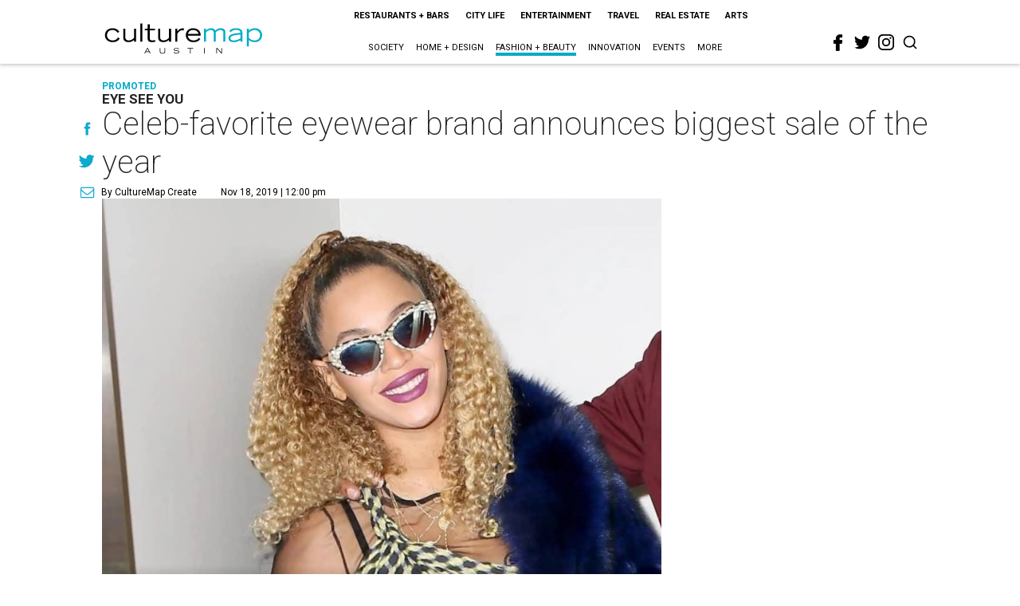

--- FILE ---
content_type: text/html; charset=utf-8
request_url: https://www.google.com/recaptcha/api2/aframe
body_size: 269
content:
<!DOCTYPE HTML><html><head><meta http-equiv="content-type" content="text/html; charset=UTF-8"></head><body><script nonce="MM52hx-g3kKRp80vG_-5zQ">/** Anti-fraud and anti-abuse applications only. See google.com/recaptcha */ try{var clients={'sodar':'https://pagead2.googlesyndication.com/pagead/sodar?'};window.addEventListener("message",function(a){try{if(a.source===window.parent){var b=JSON.parse(a.data);var c=clients[b['id']];if(c){var d=document.createElement('img');d.src=c+b['params']+'&rc='+(localStorage.getItem("rc::a")?sessionStorage.getItem("rc::b"):"");window.document.body.appendChild(d);sessionStorage.setItem("rc::e",parseInt(sessionStorage.getItem("rc::e")||0)+1);localStorage.setItem("rc::h",'1769583552064');}}}catch(b){}});window.parent.postMessage("_grecaptcha_ready", "*");}catch(b){}</script></body></html>